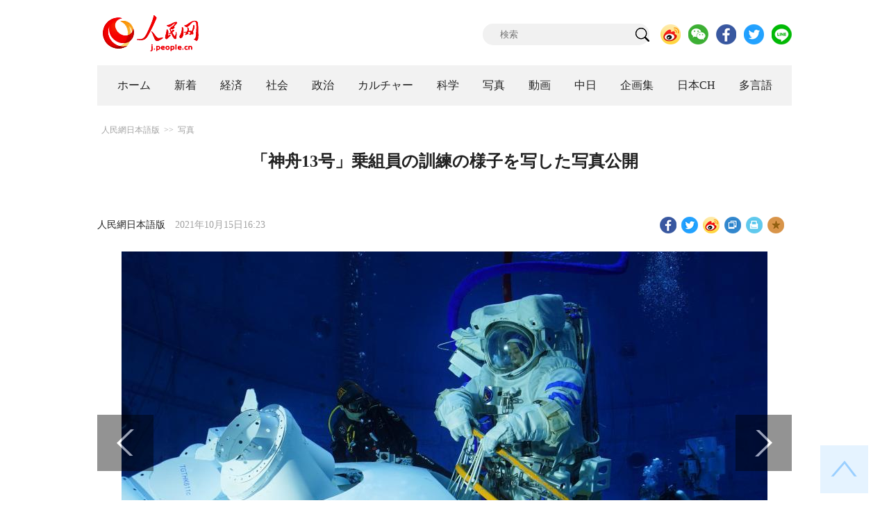

--- FILE ---
content_type: text/html
request_url: http://j.people.com.cn/n3/2021/1015/c94638-9907876.html
body_size: 8553
content:
<!DOCTYPE html PUBLIC "-//W3C//DTD XHTML 1.0 Transitional//EN" "http://www.w3.org/TR/xhtml1/DTD/xhtml1-transitional.dtd">
<html xmlns="http://www.w3.org/1999/xhtml">
<head>
<!--解决Twiiter无法识别官网链接-->
<meta name="twitter:card" content="summary_large_image" />
<meta name="twitter:title" content="「神舟13号」乗組員の訓練の様子を写した写真公開" />
<meta name="twitter:description" content="有人宇宙船「神舟13号」打ち上げに関する記者会見が14日、四川省にある酒泉衛星発射センターで開かれた。「神舟13号」は、10月16日午前0時23分に打ち上げの予定となっている。「神舟13号」乗組員チー" />
<meta name="twitter:image:src" content="http://j.people.com.cn/NMediaFile/2021/1015/FOREIGN202110151624000145182724935.jpg" />
<!--解决Twiiter无法识别官网链接-->
<meta http-equiv="content-type" content="text/html;charset=UTF-8"/>
<meta http-equiv="Content-Language" content="utf-8" />
<meta content="all" name="robots" />
<title>「神舟13号」乗組員の訓練の様子を写した写真公開--人民網日本語版--人民日報</title>
<meta name="copyright" content="" />
<meta name="description" content="有人宇宙船「神舟13号」打ち上げに関する記者会見が14日、四川省にある酒泉衛星発射センターで開かれた。「神舟13号」は、10月16日午前0時23分に打ち上げの予定となっている。「神舟13号」乗組員チー" />
<meta name="keywords" content="神舟13号" />
<meta name="filetype" content="0" />
<meta name="publishedtype" content="1" />
<meta name="pagetype" content="1" />
<meta name="catalogs" content="F_94638" />
<meta name="contentid" content="F_9907876" />
<meta name="publishdate" content="2021-10-15" />
<meta name="author" content="F_142" />
<meta name="source" content="ソース：人民網日本語版 オリジナル" />
<meta name="editor" content="F_142">
<meta name="sourcetype" content="10">
<meta http-equiv="X-UA-Compatible" content="IE=10" />
<meta name="viewport" content="width=device-width,initial-scale=1.0,minimum-scale=1.0,maximum-scale=1.0" />
<link href="/img/FOREIGN/2018/12/312942/page.css" type="text/css" rel="stylesheet" media="all" />
<link href="/img/FOREIGN/2018/12/312942/mobile.css" type="text/css" rel="stylesheet" media="all" />
<link href="http://tools.people.com.cn/libs/swiper/3.3.1/swiper-3.3.1.min.css" rel="stylesheet" type="text/css" />
<script src="http://tools.people.com.cn/libs/jquery/1.11.1/jquery-1.11.1.min.js" type="text/javascript"></script>
<script src="http://tools.people.com.cn/libs/swiper/3.3.1/swiper-3.3.1.jquery.min.js" type="text/javascript"></script>
<script src="/img/FOREIGN/2018/12/312942/js/nav.js" type="text/javascript"></script>
</head>
<body>
<div class="w1000 logo clearfix">
	<div class="fl"><a href="http://j.people.com.cn/" target="_blank"><img src="/img/FOREIGN/2018/12/312942/images/logo.png" alt="" /></a></div>
	<div class="fr">
    	<span><b><a href="https://www.facebook.com/jinminmou">Facebook</a></b>&nbsp;&nbsp;<b><a href="https://twitter.com/peopledailyJP">Twitter</a></b></span>
		<div class="search">
			<form action="http://search.people.com.cn/language/jsearch.do" name="searchForm" method="post" target="_blank">
				<input name="siteName" value="j" type="hidden" />
				<input name="pageNum" value="1" type="hidden" />
				<input type="text" name="keyword" id="keyword" class="s1" value="" placeholder="検索" /><input type="image" name="button" id="button" value="search" src="/img/FOREIGN/2018/12/312942/images/icon1.png" />
			</form>
		</div>
		<div class="share_btn">
			<a href="https://weibo.com/peoplejapan?is_hot=1" target="_blank"><img src="/NMediaFile/2018/1212/FOREIGN201812121645393611703500686.png" width="29" height="29"/></a>
<a href="http://j.people.com.cn/n3/2019/0225/c94475-9549680.html" target="_blank"><img src="/NMediaFile/2018/1212/FOREIGN201812121645395242656659857.png" width="29" height="29"/></a>
<a href="https://www.facebook.com/jinminmou" target="_blank"><img src="/NMediaFile/2018/1212/FOREIGN201812121645395897063335483.png" width="29" height="29"/></a>
<a href="https://twitter.com/peopledailyJP" target="_blank"><img src="/NMediaFile/2018/1212/FOREIGN201812121645396555978173595.png" width="29" height="29"/></a>
<a href="https://lin.ee/B7QLNpW" target="_blank"><img src="/NMediaFile/2018/1212/FOREIGN201812121645397218324186259.png" width="29" height="29"/></a>

		</div>
	</div>
</div>
<!--nav-->
<div id="nav_box">
<div class="w1000 nav clearfix">
<ul><li><i><a href="http://j.people.com.cn/ 

"  target="_blank">ホーム</a></i></li>
<li><i><a href="http://j.people.com.cn/94765/index.html 

"  target="_blank">新着</a></i></li>
<li>
<i><a href="http://j.people.com.cn/94476/index.html 

" target="_blank">経済</a></i>
<div style="width:630px;">
<span></span>
<em><a href="/94476/415844/index.html" target="_blank">丸わかり！中国キーワード</a>|
<a href="http://j.people.com.cn/94476/416712/index.html" target="_blank">経済・産業最前線</a>|
<a href="http://j.people.com.cn/94476/310100/index.html" target="_blank">経済関連データ</a>|
<a href="http://j.people.com.cn/96019/index.html" target="_blank">中国における日本企業</a></em>
</div>
</li>
<li>
<i><a href="http://j.people.com.cn/94475/index.html" target="_blank">社会</a></i>
<div style="width:120px;">
<span></span>
<em><a href="http://j.people.com.cn/94475/202874/index.html" target="_blank">健康知恵袋</a></em>
</div>
</li>
<li>
<i><a href="http://j.people.com.cn/94474/index.html 

" target="_blank" target="_blank">政治</a></i>
<div style="width:380px;">
<span></span>
<em><a href="http://j.people.com.cn/95959/206375/index.html" target="_blank">指導者関連報道</a>|<a href="http://j.people.com.cn/95968" target="_blank">外交部記者会見</a>|<a href="http://j.people.com.cn/94474/313798/index.html" target="_blank">共産党ニュース</a></em>
</div>
</li>
<li>
<i><a href="http://j.people.com.cn/206603/index.html" target="_blank">カルチャー</a></i>
<div style="width:260px;">
<span style="left:15%"></span>
<em><a href="http://j.people.com.cn/206603/312529/index.html" target="_blank">伝統文化</a>|<a href="http://j.people.com.cn/206603/312528/index.html" target="_blank">文化遺産</a>|<a href="http://j.people.com.cn/206603/208949/index.html" target="_blank">映画速報</a></em>
</div>
</li>
<li>
<i><a href="http://j.people.com.cn/95952/index.html" target="_blank">科学</a></i>
<div style="width:420px;">
<span></span>
<em><a href="http://j.people.com.cn/95952/414805/index.html" target="_blank">中国の最新技術</a>|<a href="http://j.people.com.cn/95952/100425/index.html" target="_blank">宇宙開発</a>|<a href="http://j.people.com.cn/95952/100421/index.html" target="_blank">資源·環境</a>|<a href="http://j.people.com.cn/95952/100420/index.html" target="_blank">材料</a>|<a href="http://j.people.com.cn/95952/312527/index.html" target="_blank">科学と健康</a></em>
</div>
</li>
<li><i><a href="http://j.people.com.cn/94638/index.html 

" target="_blank">写真</a></i></li>
<li><i><a href="http://j.people.com.cn/94689/index.html 

" target="_blank">動画</a></i></li>
<li><i><a href="http://j.people.com.cn/94473/index.html 

" target="_blank">中日</a></i></li>
<li><i><a href="http://j.people.com.cn/207985/index.html 

" target="_blank">企画集</a></i></li>
<li><i><a href="http://japan.people.com.cn/ 

" target="_blank">日本CH</a></i></li>
<li>
<i><a href="" target="_blank">多言語</a></i>
<div style="width:935px;margin-left: -793px;">
<span style="left:88%"></span>
<em><a href="http://www.people.com.cn/ " target="_blank">中国語</a>|<a href="http://en.people.cn/index.html " target="_blank">英語</a>|<a href="http://russian.people.com.cn/ " target="_blank">ロシア語</a>|<a href="http://french.peopledaily.com.cn/ " target="_blank">フランス語</a>|<a href="http://spanish.peopledaily.com.cn/ " target="_blank">スペイン語</a>|<a href="http://arabic.people.com.cn/ " target="_blank">アラビア語</a>|<a href="http://kr.people.com.cn/ " target="_blank">韓国語</a>|<a href="http://german.people.com.cn/ " target="_blank">ドイツ語</a>|<a href="http://portuguese.people.com.cn/ " target="_blank">ポルトガル語</a>|<a href="http://www.swahili.people.cn" target="_blank">スワヒリ語</a>|<a href="http://www.italian.people.cn" target="_blank">イタリア語</a>|<a href="http://www.kaz.people.cn" target="_blank">カザフ語</a></em>
</div>
</li></ul>
</div>
</div>
<div class="w1000 nav_mob clearfix">
	<div class="swiper-wrapper"><span class="swiper-slide"><a href="http://j.people.com.cn/94474/index.html">政治</a></span>
<span class="swiper-slide"><a href="http://j.people.com.cn/94476/index.html">経済</a></span>
<span class="swiper-slide"><a href="http://j.people.com.cn/94475/index.html">社会</a></span>
<span class="swiper-slide"><a href="http://j.people.com.cn/95952/index.html">科学</a></span>
<span class="swiper-slide"><a href="http://j.people.com.cn/94638/index.html">写真</a></span>
<span class="swiper-slide"><a href="http://j.people.com.cn/94689/index.html">動画</a></span>
<span class="swiper-slide"><a href="http://j.people.com.cn/94473/index.html">中日</a></span>
<span class="swiper-slide"><a href="http://j.people.com.cn/206603/index.html">カルチャー</a></span>
<span class="swiper-slide"><a href="http://japan.people.com.cn/">日本チャンネル</a></span></div>
	<div class="swiper-button-next"></div>
</div>
<script>
var swiper = new Swiper('.nav_mob', {
   direction:'horizontal',
   slidesPerView :'auto',
   slideToClickedSlide: true,
   nextButton: '.swiper-button-next'
});
</script>
<!--txt-->
<div class="w1000 d2nav clearfix"><a href="http://j.people.com.cn/" class="clink">人民網日本語版</a>&gt;&gt;<a href="http://j.people.com.cn/94638/" class="clink">写真</a></div>
<div class="w1000 txt_con clearfix">
	<h1>「神舟13号」乗組員の訓練の様子を写した写真公開</h1>
    <h2></h2>
	<div class="w900 txt_1 clearfix">
		<div class="left"><a href="http://j.people.com.cn/">人民網日本語版</a>　2021年10月15日16:23</div>
		<div class="right">
			<div class="bdsharebuttonbox">
				<a href="#" class="bds_fbook" data-cmd="fbook" title="分享到Facebook"></a>
				<a href="#" class="bds_twi" data-cmd="twi" title="分享到Twitter"></a>
				<a href="#" class="bds_tsina" data-cmd="tsina" title="分享到新浪微博"></a>
				<a href="#" class="bds_copy" data-cmd="copy" title="分享到复制网址"></a>
				<a href="#" class="bds_print" data-cmd="print" title="分享到打印"></a>
				<a href="javascript:;" class="bds_favor" onclick="javascript:addfavor('','人民網日本語版');"  title="お気に入りに追加"></a>
			</div>
			<script>
			window._bd_share_config={"common":{"bdSnsKey":{},"bdText":"","bdMini":"2","bdMiniList":false,"bdPic":"","bdStyle":"1","bdSize":"24"},"share":{}};with(document)0[(getElementsByTagName('head')[0]||body).appendChild(createElement('script')).src='http://bdimg.share.baidu.com/static/api/js/share.js?v=89860593.js?cdnversion='+~(-new Date()/36e5)];
			</script>
			<script src="/img/FOREIGN/2018/12/312942/js/addfavor.js" type="text/javascript"></script>
		</div>
	</div>
	<div class="w900 page_pic clearfix">
    	<div class="pic">
    		<table width='450' cellspacing=0 cellpadding=3 align=center><tr><td align='center'><a href="/n3/2021/1015/c94638-9907876-2.html"><img src="/NMediaFile/2021/1015/FOREIGN202110151624000145182724935.jpg" alt="「神舟13号」乗組員の訓練の様子を写した写真公開"></a></td></tr><tr><td class="picdesc" align=center><font color='#000000'>水中で宇宙船から出るトレーニングを行う王亜平飛行士（撮影・徐部）。</font></td></tr></table>
		</div>
    	<div class="left_btn"></div>
    	<div class="right_btn"><a href="/n3/2021/1015/c94638-9907876-2.html"></a></div>
	</div>
	<div class="txt_2 clearfix">
		<p style="text-indent: 1em;">
	有人宇宙船「神舟13号」打ち上げに関する記者会見が14日、四川省にある酒泉衛星発射センターで開かれた。「神舟13号」は、10月16日午前0時23分に打ち上げの予定となっている。「神舟13号」乗組員チームは、今回の任務のために、どのような準備を重ねてきたのだろうか？また、どのような訓練を行ってきたのだろうか？ここではそんな訓練の様子を写した写真を見ていこう。中国新聞網が伝えた。（編集KM）</p>
<p style="text-indent: 1em;">
	「人民網日本語版」2021年10月15日</p>

        <div class="page_n clearfix">&nbsp;<a class="common_current_page" href="/n3/2021/1015/c94638-9907876.html">1</a>&nbsp;<a  href="/n3/2021/1015/c94638-9907876-2.html">2</a>&nbsp;<a  href="/n3/2021/1015/c94638-9907876-3.html">3</a>&nbsp;<a  href="/n3/2021/1015/c94638-9907876-4.html">4</a><a href="/n3/2021/1015/c94638-9907876-2.html">次ページ</a></div>
	</div>
	<div class="tit1 tit4 tit5 tit6 clearfix"><h2>関連記事</h2></div>
	<ul class="list_14 list7 list8 clearfix"><li><a href="/n3/2021/1015/c94638-9907841.html" target=_blank>中国宇宙ステーション初の女性クルーは颯爽とした美女</a></li></ul>
<ul class="list_14 list7 list8 clearfix"><li><a href="/n3/2021/1015/c95952-9907776.html" target=_blank>「神舟13号」が16日に打ち上げへ、宇宙飛行士は軌道上で6カ月滞在</a></li></ul>
<ul class="list_14 list7 list8 clearfix"><li><a href="/n3/2021/1008/c95952-9904635.html" target=_blank>神舟13号「トリオ」が183日の宇宙滞在へ　女性宇宙飛行士いるか</a></li></ul>
<ul class="list_14 list7 list8 clearfix"><li><a href="/n3/2021/1008/c95952-9904568.html" target=_blank>近く打ち上げられる「神舟13号」、ロケットと共に打ち上げエリアに</a></li></ul>
	<div class="tit1 tit4 tit5 tit6 clearfix"><h2>おすすめ写真</h2></div>
	<ul class="pic14 clearfix"><li>
	<a href="/n3/2021/1012/c94638-9906167.html" target="_blank"><img src="/NMediaFile/2021/1012/FOREIGN202110121524000371824275951.jpg" width="213" height="140" alt="10月9日、湖北省武漢市の武昌起義門を見学する観光客（撮影・張暢）。"/></a><span><a href='/n3/2021/1012/c94638-9906167.html' >辛亥革命の史跡を訪ねて　湖北省武漢</a></span>
</li>
<li>
	<a href="/n3/2021/1012/c94638-9906170.html" target="_blank"><img src="/NMediaFile/2021/1012/FOREIGN202110121527000067271898306.jpg" width="213" height="140" alt="甘粛省定西市安定区の雪景色（撮影・王金生）。"/></a><span><a href='/n3/2021/1012/c94638-9906170.html' >深まる秋に「冬景色」現る　甘粛省</a></span>
</li>
<li>
	<a href="/n3/2021/1012/c94638-9906172.html" target="_blank"><img src="/NMediaFile/2021/1012/FOREIGN202110121530000079098271857.jpg" width="213" height="140" alt="10月9日、映画・テレビ撮影所の理髪店を見学する若者（撮影・劉文華）。"/></a><span><a href='/n3/2021/1012/c94638-9906172.html' >内モンゴル興安盟科右中旗の映画・テレビ撮影所を訪ねて</a></span>
</li>
<li>
	<a href="/n3/2021/1012/c94638-9906246.html" target="_blank"><img src="/NMediaFile/2021/1012/FOREIGN202110121601000399342391843.jpg" width="213" height="140" alt="上空から見ると、まるで「花のベルト」のような高架橋（撮影・王東明）。"/></a><span><a href='/n3/2021/1012/c94638-9906246.html' >上空から見た「花のベルト」の高架橋　福建省福州</a></span>
</li>
<li>
	<a href="/n3/2021/1012/c94638-9906296.html" target="_blank"><img src="/NMediaFile/2021/1012/FOREIGN202110121643000334017993336.jpg" width="213" height="140" alt="9月25日、羌塘国家級自然保護区で、空を舞う鷹（撮影・普美多吉）。"/></a><span><a href='/n3/2021/1012/c94638-9906296.html' >野生動物の楽園　チベット</a></span>
</li>
<li>
	<a href="/n3/2021/1012/c94638-9906299.html" target="_blank"><img src="/NMediaFile/2021/1012/FOREIGN202110121647000295606291582.jpg" width="213" height="140" alt="上空から撮影した貯水池の様子（撮影・張煒）。"/></a><span><a href='/n3/2021/1012/c94638-9906299.html' >台風17号「ライオンロック」の豪雨で壮観な「滝」現る　香港地区</a></span>
</li>
<li>
	<a href="/n3/2021/1012/c94475-9906302.html" target="_blank"><img src="/mediafile/pic/20211012/80/14613759329553668520.jpg" width="213" height="140" alt="10月11日、山西省介休市で排水作業を行う救援隊（撮影・韋亮）。"/></a><span><a href='/n3/2021/1012/c94475-9906302.html' >山西省、豪雨による被害は死者15人 直接的な経済損失50億元以上</a></span>
</li>
<li>
	<a href="/n3/2021/1012/c94638-9906304.html" target="_blank"><img src="/NMediaFile/2021/1012/FOREIGN202110121651000203350682881.jpg" width="213" height="140" alt="10月11日、雲南省昆明市にある郵便局で、COP15特別記念切手と販売初日の消印が押された封筒（撮影・王冠森）。"/></a><span><a href='/n3/2021/1012/c94638-9906304.html' >COP15特別記念切手を11日に発行</a></span>
</li>
</ul>
</div>
<!--txt-->
<div class="w1000 d2Con txt_con txt_con2 clearfix">
	<div class="fl">
		<div class="txt5 clearfix">
			<h3>コメント</h3>
			<div>
				<form action="http://foreign_comments.people.cn/japanese/index.php/Comment/insercomment" id="form" name="form" method="post" accept-charset="utf-8">
                <input type = "hidden" name = "type" value = "0">
                <input type = "hidden" name = "news_id" id = "news_id" value = "9907876">
                <input type = "hidden" name = "news_url" value = "http://j.people.com.cn/n3/2021/1015/c94638-9907876.html">
                <input type = "hidden" name = "news_title" value = '「神舟13号」乗組員の訓練の様子を写した写真公開'>
                <input type = "hidden" name = "node_id" value = "94638">
		        <ul>
		            <li><span><em>名前</em> <input type="text" name="uid" id="uid"></span><a href="http://foreign_comments.people.cn/japanese/index.php/comment/netuser/9907876" target="_blank"><a href="/414792/index.html" target="_blank">すべてのコメントを見る</a></a></li>
		            <li><em>コメントを書く
</em><textarea name="comment" id="comment" cols="45" rows="5"></textarea></li>
		            <li class="end"><a href="#" onclick="chake_submit()">送信</a></li>
		        </ul>
		        </form>
		    </div>
		</div>
	</div>
	<div class="fr">
		<div class="tit3 clearfix">
			<div class="clearfix"><h2>ランキング</h2></div>
			<ul><li class="active">全部</li>
<li>経済</li>
<li>社会</li>
<li>政治</li></ul>
		</div>
		<div class="list5 clearfix">
			<ul style="display: block;"><li><span>1</span><a href="/n3/2021/1013/c94474-9906639.html" title="習近平国家主席「CO2排出量ピークアウト、カーボンニュートラル『1+N』政策システムを構築」" target="_blank">習近平国家主席「CO2排出量ピー…</a></li><li><span>2</span><a href="/n3/2021/1013/c94638-9906703.html" title="中国の第一陣となるナショナルパークリストが発表" target="_blank">中国の第一陣となるナショナルパー…</a></li><li><span>3</span><a href="/n3/2021/1014/c94474-9907138.html" target="_blank">中独首脳がテレビ会談、協力を深化へ</a></li><li><span>4</span><a href="/n3/2021/1013/c94475-9906613.html" title="国慶節7連休、武漢の観光客数が全国最多に" target="_blank">国慶節7連休、武漢の観光客数が全…</a></li><li><span>5</span><a href="/n3/2021/1013/c94474-9906760.html" title="王毅部長がG20アフガン緊急首脳会合に出席、4つの提言" target="_blank">王毅部長がG20アフガン緊急首脳…</a></li><li><span>6</span><a href="/n3/2021/1013/c94475-9906735.html" title="14日に寒気襲来へ　最大で気温16度下がる地域も" target="_blank">14日に寒気襲来へ　最大で気温1…</a></li><li><span>7</span><a href="/n3/2021/1013/c94474-9906698.html" title="外交部「中国の省である台湾地区に国連加盟の資格はない」" target="_blank">外交部「中国の省である台湾地区に…</a></li><li><span>8</span><a href="/n3/2021/1013/c94475-9906754.html" title="2020年に中国が発表した新種は2400種類以上　世界の10％以上占める" target="_blank">2020年に中国が発表した新種は…</a></li><li><span>9</span><a href="/n3/2021/1013/c94476-9906722.html" title="中国、9月の新エネ車の生産・販売量が再び記録更新" target="_blank">中国、9月の新エネ車の生産・販売…</a></li><li><span>10</span><a href="/n3/2021/1014/c94475-9907108.html" title="職業院校の学生4割が「自由の利く仕事」望む傾向　中国" target="_blank">職業院校の学生4割が「自由の利く…</a></li></ul>
			<ul style="display: none;"><li><span>1</span><a href="/n3/2021/1012/c94476-9905865.html" title="「イカゲーム」なぜ人気？　世界的人気で関連ビジネスも盛ん" target="_blank">「イカゲーム」なぜ人気？　世界的…</a></li><li><span>2</span><a href="/n3/2021/1013/c94476-9906722.html" title="中国、9月の新エネ車の生産・販売量が再び記録更新" target="_blank">中国、9月の新エネ車の生産・販売…</a></li><li><span>3</span><a href="/n3/2021/1012/c94476-9906249.html" title="好転が続き雇用全体が安定する中国経済" target="_blank">好転が続き雇用全体が安定する中国…</a></li><li><span>4</span><a href="/n3/2021/1013/c94476-9906630.html" title="シルバーネット民が増加中　高齢化に合わせたデジタル対応は？" target="_blank">シルバーネット民が増加中　高齢化…</a></li><li><span>5</span><a href="/n3/2021/1012/c94476-9906063.html" title="中国2025年の特許集約型産業付加価値額の対GDP比が13％に" target="_blank">中国2025年の特許集約型産業付…</a></li><li><span>6</span><a href="/n3/2021/1013/c94476-9906626.html" title="テーマパークが「人気爆発」　金脈を掘り当てたカギは何？" target="_blank">テーマパークが「人気爆発」　金脈…</a></li><li><span>7</span><a href="/n3/2021/1012/c94476-9906288.html" title="人民銀が国連生物多様性条約締約国会議記念金銀コインを発行" target="_blank">人民銀が国連生物多様性条約締約国…</a></li><li><span>8</span><a href="/n3/2021/1013/c94476-9906726.html" title="中国1-9月の物品貿易輸出入総額、22.7％増の498.5兆円に" target="_blank">中国1-9月の物品貿易輸出入総額…</a></li><li><span>9</span><a href="/n3/2021/1014/c94476-9907316.html" title="大改革を迎えた電力価格　住民生活用電力は値上げなし" target="_blank">大改革を迎えた電力価格　住民生活…</a></li><li><span>10</span><a href="/n3/2021/1012/c94476-9906058.html" title="古い工場跡地がカルチャー空間に生まれ変わり人気スポットに" target="_blank">古い工場跡地がカルチャー空間に生…</a></li></ul>
			<ul style="display: none;"><li><span>1</span><a href="/n3/2021/1012/c94475-9906302.html" title="山西省、豪雨による被害は死者15人 直接的な経済損失50億元以上" target="_blank">山西省、豪雨による被害は死者15…</a></li><li><span>2</span><a href="/n3/2021/1012/c94475-9905940.html" title="南京で秋深まり栖霞山の紅葉が間もなく見頃に" target="_blank">南京で秋深まり栖霞山の紅葉が間も…</a></li><li><span>3</span><a href="/n3/2021/1012/c94475-9906082.html" title=" PR動画「世界の尾根に輝く珠玉——西寧」、世界に向けて公開" target="_blank"> PR動画「世界の尾根に輝く珠玉…</a></li><li><span>4</span><a href="/n3/2021/1013/c94638-9906703.html" title="中国の第一陣となるナショナルパークリストが発表" target="_blank">中国の第一陣となるナショナルパー…</a></li><li><span>5</span><a href="/n3/2021/1012/c94638-9906243.html" target="_blank">うつ病罹患率は女性が男性の1.5倍</a></li><li><span>6</span><a href="/n3/2021/1012/c94475-9906033.html" title="【マドコレ】第3回 オフィスは空！世界を飛び回るCAの自慢は機内からのショット" target="_blank">【マドコレ】第3回 オフィスは空…</a></li><li><span>7</span><a href="/n3/2021/1013/c94475-9906613.html" title="国慶節7連休、武漢の観光客数が全国最多に" target="_blank">国慶節7連休、武漢の観光客数が全…</a></li><li><span>8</span><a href="/n3/2021/1013/c94475-9906735.html" title="14日に寒気襲来へ　最大で気温16度下がる地域も" target="_blank">14日に寒気襲来へ　最大で気温1…</a></li><li><span>9</span><a href="/n3/2021/1012/c94475-9906035.html" title="パワードパラグライダー体験し、Vサインする82歳のおばあちゃんが話題に" target="_blank">パワードパラグライダー体験し、V…</a></li><li><span>10</span><a href="/n3/2021/1013/c94475-9906754.html" title="2020年に中国が発表した新種は2400種類以上　世界の10％以上占める" target="_blank">2020年に中国が発表した新種は…</a></li></ul>
            <ul style="display: none;"><li><span>1</span><a href="/n3/2021/1013/c94474-9906639.html" title="習近平国家主席「CO2排出量ピークアウト、カーボンニュートラル『1+N』政策システムを構築」" target="_blank">習近平国家主席「CO2排出量ピ…</a></li><li><span>2</span><a href="/n3/2021/1012/c94474-9906277.html" title="生物多様性条約締約国会議に期待される成果は？" target="_blank">生物多様性条約締約国会議に期待…</a></li><li><span>3</span><a href="/n3/2021/1012/c94474-9906230.html" title="米「他国合計を上回るワクチン支援」に中国が指摘「机上論でなく実行を」" target="_blank">米「他国合計を上回るワクチン支…</a></li><li><span>4</span><a href="/n3/2021/1012/c94474-9905974.html" title="米軍が秘密裏に1年以上台湾地区駐留？　国務院台湾事務弁公室がコメント" target="_blank">米軍が秘密裏に1年以上台湾地区…</a></li><li><span>5</span><a href="/n3/2021/1012/c94474-9905971.html" title="習近平国家主席、ロシア機事故でプーチン大統領に見舞いの電報" target="_blank">習近平国家主席、ロシア機事故で…</a></li><li><span>6</span><a href="/n3/2021/1014/c94474-9907138.html" title="中独首脳がテレビ会談、協力を深化へ" target="_blank">中独首脳がテレビ会談、協力を深…</a></li><li><span>7</span><a href="/n3/2021/1012/c94474-9906130.html" title="新疆問題記者会見「新疆関連の米欧の告発は全く成り立たず」" target="_blank">新疆問題記者会見「新疆関連の米…</a></li><li><span>8</span><a href="/n3/2021/1012/c94474-9906067.html" title="中国外交部が原潜事故について米側に3つの問い" target="_blank">中国外交部が原潜事故について米…</a></li><li><span>9</span><a href="/n3/2021/1013/c94474-9906760.html" title="王毅部長がG20アフガン緊急首脳会合に出席、4つの提言" target="_blank">王毅部長がG20アフガン緊急首…</a></li><li><span>10</span><a href="/n3/2021/1012/c94474-9906247.html" title="新疆問題記者会見「女性が国や社会の事に参加する権利を法に基づき保障」" target="_blank">新疆問題記者会見「女性が国や社…</a></li></ul>
			<ul class="end" style="display: none;">
				
			</ul>
		</div>
	</div>
</div>
<!--fd_right-->
<div id="fd_right">
	<span><a onclick="window.scroll(0,0);this.blur()" href="javascript:void(0);"><img src="/img/FOREIGN/2018/12/312942/images/back.png" alt="" /></a></span>
    <span class="right_mob"><a onclick="window.scroll(0,0);this.blur()" href="javascript:void(0);"><img src="/img/FOREIGN/2018/12/312942/images/top.png" alt="" /></a></span>
</div>
<!--copyright-->
<div id="copyright">このウェブサイトの著作権は人民網にあります。<br />
掲載された記事、写真の無断転載を禁じます。<br />
Tel:日本（03）3449-8257 Mail：japan@people.cn</div>
<script type="text/javascript">
$(document).ready(function(){
	$('.pic14 li:nth-child(4n+1)').css("margin-left",0);
	$(".tit3 li").bind('mouseover',function(){
        $(".tit3 li").attr("class","");
        $(".list5 ul").hide();
      
        $(this).attr("class","active");
        $(".list5 ul").eq($(this).index()).show();
    });
    for(var i=0;i<3;i++){
    	$(".list5 ul").eq(0).find("li").eq(i).addClass("num");
    	$(".list5 ul").eq(1).find("li").eq(i).addClass("num");
    	$(".list5 ul").eq(2).find("li").eq(i).addClass("num");
    	$(".list5 ul").eq(3).find("li").eq(i).addClass("num");
		$(".list5 ul").eq(4).find("li").eq(i).addClass("num");
    }
	$(".list5 ul.end").find("li > span").each(function(i ,e){
		$(this).text(i+1);
	});
});
</script>
<script src="http://www.people.com.cn/img/2016wb/jweixin-1.0.0.js" type="text/javascript"></script>
<script type="text/javascript">
var str="「神舟13号」乗組員の訓練の様子を写した写真公開";
var str1="「神舟13号」乗組員の訓練の様子を写した写真公開";
str=str.replace(/&nbsp;/g," ")
str=str.replace(/&quot;/g,'"')
str=str.replace(/<br>/g,"")
str1=str1.replace(/&nbsp;/g," ")
str1=str1.replace(/&quot;/g,'"')
str1=str1.replace(/<br>/g,"")
var wxData = {
	"imgUrl": "http://www.people.com.cn/img/2016wb/images/logo_share.jpg", // 200x200
	"link": window.location.href,
	"desc": "" + str + "",
	"title": "" + str1 + ""
};
</script>
<script src="http://www.people.com.cn/img/2016wb/WeiXinData.js" type="text/javascript"></script>
<img src="http://counter.people.cn:8000/d.gif?id=9907876" width=0 height=0 style="display:none;">
<script src="http://tools.people.com.cn/css/2010tianrun/webdig_test.js" language="javascript" type="text/javascript" async></script>
</body>
</html>

--- FILE ---
content_type: text/html;charset=ISO-8859-1
request_url: http://wx-api.people.com.cn/weixin/JS.js?url=http%3A%2F%2Fj.people.com.cn%2Fn3%2F2021%2F1015%2Fc94638-9907876.html
body_size: 282
content:
var peopleWXConfig = {debug: false,appId: 'wxe9121b636db7c039',timestamp: '1770075376',nonceStr: 'people',signature: 'e8a538252f41f2b340c78bf3d8e7b8b8b90d14c3',jsApiList: []};